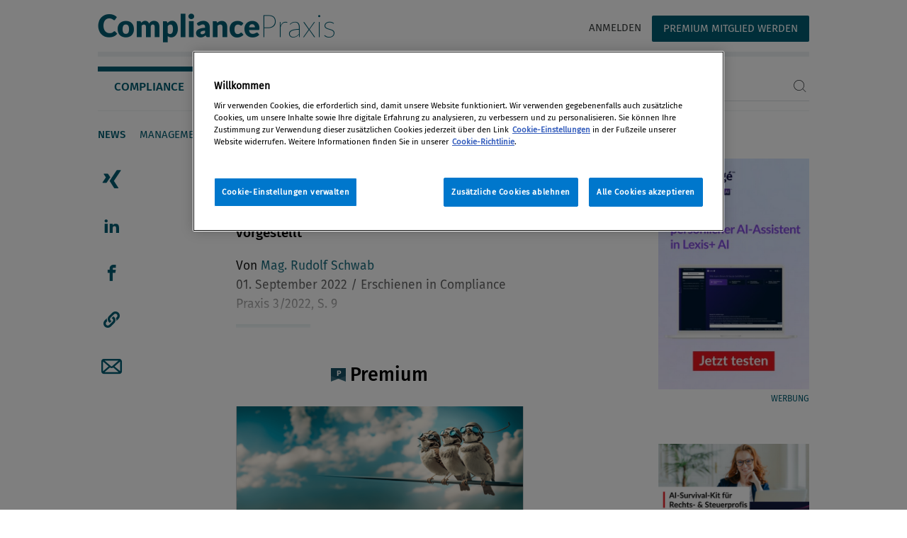

--- FILE ---
content_type: text/html; charset=UTF-8
request_url: https://www.compliance-praxis.at/Themen/Aktuelles_Meinung/Aktuell/Quergelesen_3-22.html
body_size: 29997
content:
<!DOCTYPE html>
<html lang="de">
    <head>
        <meta charset="utf-8">
<meta http-equiv="X-UA-Compatible" content="IE=edge">
<meta name="viewport" content="width=device-width, initial-scale=1">





                <title>Quergelesen 3/22</title>
    

    <meta name="description" content="Neue Bücher zur Compliance-Praxis, kurz vorgestellt&nbsp;"/>

                    <meta property="og:image" content="/Themen/Aktuelles_Meinung/Aktuell/AdobeStock_316342013.jpeg"/>
        <meta property="og:image:height" content="638"/>
        <meta property="og:image:width" content="1690"/>
            <meta property="og:site_name" content="CompliancePraxis"/>
    <meta property="og:url" content="/Themen/Aktuelles_Meinung/Aktuell/Quergelesen_3-22.html"/>
    <meta property="og:type" content="website"/>
    <meta property="og:locale" content="de_DE">
    <meta property="og:description" content="Neue Bücher zur Compliance-Praxis, kurz vorgestellt&nbsp;"/>

        
        <link rel="stylesheet" href="/static/compliance_praxis/files/css/style.css" media="all" />
        



        <script>
 dataLayer = [
  	
	  {
		'userstate': "anonymous",
		'subscription': []
	  },{
		'authors': [{"id":"rudolf-schwab@autorenprofil.at","authorid":"6","name":"Mag. Rudolf Schwab"}],
		'rubrik': ["Aktuelles & Meinung"] 
	  }
 ];
</script>
<!-- Google Tag Manager -->
<script>(function(w,d,s,l,i){w[l]=w[l]||[];w[l].push(
{'gtm.start': new Date().getTime(),event:'gtm.js'}
);var f=d.getElementsByTagName(s)[0],
j=d.createElement(s),dl=l!='dataLayer'?'&l='+l:'';j.async=true;j.src=
'https://www.googletagmanager.com/gtm.js?id='+i+dl;f.parentNode.insertBefore(j,f);
})(window,document,'script','dataLayer','GTM-WBKNJT3');</script>
<!-- End Google Tag Manager --> 


        
            <!-- OneTrust Cookie-Einwilligungshinweis – Anfang für www.compliance-praxis.at -->
            <script type="text/javascript" src="https://cdn.cookielaw.org/consent/70839328-7d31-4945-a6e6-65bad7fb35af/OtAutoBlock.js" ></script>
            <script src="https://cdn.cookielaw.org/scripttemplates/otSDKStub.js"  type="text/javascript" charset="UTF-8" data-domain-script="70839328-7d31-4945-a6e6-65bad7fb35af" ></script>
            <script type="text/javascript">
                function OptanonWrapper() {
                 const acceptBtn = document.getElementById("accept-recommended-btn-handler");
                 		acceptBtn.style.marginBottom = "0px !important"
                 		const rejectAllBtn = document.querySelector(".ot-pc-refuse-all-handler");
                 		const confirmBtn = document.querySelector(".save-preference-btn-handler");
                 		//console.log(acceptBtn, rejectAllBtn, confirmBtn)
                 		const bottomBtnWrapper = document.querySelector(".ot-btn-container");
                 		bottomBtnWrapper.style.display = "flex";
                 		bottomBtnWrapper.style.justifyContent = "center";
                 		bottomBtnWrapper.style.flexWrap = "wrap";
                 		bottomBtnWrapper.insertBefore(acceptBtn, rejectAllBtn, confirmBtn);
                 }
            </script>
        

        <!-- OneTrust-Cookie-Einwilligungshinweis – Ende für www.compliance-praxis.at -->

        <!-- favicon -->
        <link rel="shortcut icon" type="image/png" href="/static/compliance_praxis/files/images/favicon-32x32.png" sizes="32x32" />
        <link rel="shortcut icon" type="image/png" href="/static/compliance_praxis/files/images/favicon-16x16.png" sizes="16x16" />
    </head>
    <body>
        <!-- Google Tag Manager (noscript) -->
<noscript><iframe src="https://www.googletagmanager.com/ns.html?id=GTM-WBKNJT3" height="0" width="0" style="display:none;visibility:hidden"></iframe></noscript>
<!-- End Google Tag Manager (noscript) -->


<div class="container-fluid outer cp-contentpage">
	<nav class="hide">
	<div id="Skipnavigation">Jumpnavigation:</div>
	<ul aria-labelledby="Skipnavigation" id="jumpnavigation">
		<li><a accesskey="0" href="#content">Zum Inhalt</a></li>
		<li><a accesskey="1" href="#mainnavigation">Zum Hauptmenü</a></li>
		<li><a accesskey="2" href="#login">Zum Login</a></li>
		<li><a accesskey="3" href="#footernavigation">Zur Fußleiste</a></li>
	</ul>
</nav>
<nav class="navbar position-sticky top">
	<div class="mr-auto">
		<button type="button" class="btn btn-sitemap" data-toggle="modal" data-target="#sitemap-modal" aria-label="Menü">
			<span class="icon-burger"></span>
		</button>
		<a href="/" class="go-home"><span class="icon-cp_logo"></span><span class="sr-only">Compliance Praxis</span></a>
	</div>
	<span class="sr-only">Servicenavigation</span>
    <ul class="nav d-flex d-md-flex justify-content-end col-12 col-sm-4 col-md-6">
        
<li class="nav-item">
    <a class="nav-link" href="/login">Anmelden</a>
</li>
<li class="nav-item">
    <a class="nav-link btn bg-blue-1 color-white" href="/registration-start">Premium Mitglied werden</a>
</li>

    </ul>
</nav>
<div class="page-top container-fluid">
	<span class="sr-only">Navigation</span>
<div class="tab-nav" id="mainnavigation">
	<div class="d-flex flex-column-reverse flex-sm-row">
		<ul class="nav nav-tabs" id="tabnavigation" role="tablist">
		
			
			<li class="nav-item" role="tab">
				<a class="nav-link active" id="Compliance-tab" href="/Themen/Startseite.html" role="tab" aria-controls="Compliance" aria-selected="true">Compliance</a>
			</li>
			
		
			
			<li class="nav-item" role="tab">
				<a class="nav-link" id="ESG-tab" href="/ESG/ESG-Start.html" role="tab" aria-controls="ESG" aria-selected="true">ESG</a>
			</li>
			
		
			
			<li class="nav-item" role="tab">
				<a class="nav-link" id="Events-tab" href="/events/Startseite.html" role="tab" aria-controls="Events" aria-selected="true">Events</a>
			</li>
			
		
			
			<li class="nav-item" role="tab">
				<a class="nav-link" id="Insider-tab" href="/Insider/Startseite.html" role="tab" aria-controls="Insider" aria-selected="true">Insider</a>
			</li>
			
		
		</ul>
		<div class="ml-auto searchtab d-flex align-items-end">
			<form class="search d-none d-md-block w-100 float-right" action='https://www.compliance-praxis.at/settings/Suchergebnis.html' method="GET">
				<div class="form-row align-items-center">
					<div class="col-auto w-100">
						<label class="sr-only" for="search-input">Suchbegriff eingeben</label>
						<div class="input-group border-bottom">
							<input type="text" class="form-control border-0 p-0" id="search-input" name="q">
							<div class="input-group-append border-0">
								<div class="input-group-text p-0 bg-transparent border-0">
									<button type="submit" class="btn btn-search p-0 bg-transparent border-0"><span class="icon-suche"></span></button>
								</div>
							</div>
						</div>
					</div>
				</div>
			</form>
		</div>
	</div>
	<div class="tab-content position-relative overflow-hidden bigger" id="NavTabContent">
		
		
		<div class="tab-pane fade show active" id="Compliance" role="tabpanel" aria-labelledby="Compliance-tab">
			<ul class="nav d-table-row">
			
			
			
				<li class="nav-item d-table-cell">
					<a class="nav-link text-nowrap bold" href="/Themen/Aktuelles_Meinung/Aktuelles_Meinung.html">News</a>
				</li>
			
			
			
				<li class="nav-item d-table-cell">
					<a class="nav-link text-nowrap" href="/Themen/Management_Organisation/Management_Organisation.html">Management &amp; Organisation</a>
				</li>
			
			
			
				<li class="nav-item d-table-cell">
					<a class="nav-link text-nowrap" href="/Themen/Recht_Haftung/Recht_Haftung.html">Recht &amp; Haftung</a>
				</li>
			
			
			
				<li class="nav-item d-table-cell">
					<a class="nav-link text-nowrap" href="/Themen/Internationales/Internationales.html">Internationales</a>
				</li>
			
			
			
				<li class="nav-item d-table-cell">
					<a class="nav-link text-nowrap" href="/Themen/Magazin/Magazinuebersicht.html">Magazin</a>
				</li>
			
			
			
				<li class="nav-item d-table-cell">
					<a class="nav-link text-nowrap" href="/Themen/Webinare_Videos/Webinare-Videos.html">Webinare &amp; Videos</a>
				</li>
			
			
			
			</ul>
		</div>
		
		
		
		<div class="tab-pane fade" id="ESG" role="tabpanel" aria-labelledby="ESG-tab">
			<ul class="nav d-table-row">
			
			
			
			</ul>
		</div>
		
		
		
		<div class="tab-pane fade" id="Events" role="tabpanel" aria-labelledby="Events-tab">
			<ul class="nav d-table-row">
			
				
	
		<li class="nav-item d-table-cell">
		
		<a class="nav-link text-nowrap event" data-target="202601" href="/events/Startseite.html#202601">Januar 2026</a>
		
		</li>
	
		<li class="nav-item d-table-cell">
		<span class="nav-link text-nowrap color-black ">Februar 2026</span>
		</li>
	
		<li class="nav-item d-table-cell">
		<span class="nav-link text-nowrap color-black ">März 2026</span>
		</li>
	
		<li class="nav-item d-table-cell">
		<span class="nav-link text-nowrap color-black ">April 2026</span>
		</li>
	
		<li class="nav-item d-table-cell">
		<span class="nav-link text-nowrap color-black ">Mai 2026</span>
		</li>
	
		<li class="nav-item d-table-cell">
		<span class="nav-link text-nowrap color-black ">Juni 2026</span>
		</li>
	
		<li class="nav-item d-table-cell">
		<span class="nav-link text-nowrap color-black ">Juli 2026</span>
		</li>
	
		<li class="nav-item d-table-cell">
		<span class="nav-link text-nowrap color-black ">August 2026</span>
		</li>
	
		<li class="nav-item d-table-cell">
		<span class="nav-link text-nowrap color-black ">ab September 2026</span>
		</li>
	
		<li class="nav-item d-table-cell">
		
		<a class="nav-link text-nowrap" href="/events/Archiv/Events.html">Archiv</a>
		
		
		</li>
	
	

			
			</ul>
		</div>
		
		
		
		<div class="tab-pane fade" id="Insider" role="tabpanel" aria-labelledby="Insider-tab">
			<ul class="nav d-table-row">
			
			
			
				<li class="nav-item d-table-cell">
					<a class="nav-link text-nowrap" href="/Insider/netzwerkpartner/Netzwerkpartner.html">Netzwerkpartner</a>
				</li>
			
			
			
				<li class="nav-item d-table-cell">
					<a class="nav-link text-nowrap" href="/Insider/Autorenservice/Autor-in-werden.html">Autor:in werden</a>
				</li>
			
			
			
			</ul>
		</div>
		
		
		<a href="#" class="icon-arrow-left position-absolute"></a>
		<a href="#" class="icon-arrow-right position-absolute"></a>
	</div>
</div>

</div>
<div class="modal fade pl-0 rounded-0 rounded-bottom" id="sitemap-modal" tabindex="-1" role="dialog" aria-labelledby="modalSitemap" aria-hidden="true">
	<div class="modal-dialog modal-fullsize h-100" role="document">
		<div class="modal-content modal-sm h-100">
			<div class="modal-header d-block">
				<button type="button" class="close" data-dismiss="modal" aria-label="Close">
					<span class="icon-close"><span class="sr-only">Navigation schliessen</span></span>
				</button>
				<span class="sr-only">Servicenavigation</span>
				<ul class="nav d-flex flex-column col-12" role="navigation">
                    
<li class="nav-item">
    <a class="nav-link" href="/login">Anmelden</a>
</li>
<li class="nav-item">
    <a class="nav-link pr-0" href="/registration-start">Premium Mitglied werden</a>
</li>

					<li class="nav-item">
						<form class="search w-100 float-right" action='https://www.compliance-praxis.at/settings/Suchergebnis.html' method="GET">
						<div class="form-row align-items-center">
							<div class="col-auto w-100">
								<label class="sr-only" for="search-input-b">Suchbegriff eingeben</label>
								<div class="input-group border-bottom">
									<input type="text" class="form-control border-0 p-0 bg-transparent" id="search-input-b" name="q" placeholder="Suche">
									<div class="input-group-append border-0">
										<div class="input-group-text p-0 bg-transparent border-0">
											<button type="submit" class="btn btn-search p-0 bg-transparent border-0"><span class="icon-suche"></span></button>
										</div>
									</div>
								</div>
							</div>
						</div>
					</form>
					</li>
				</ul>
			</div>
			<div class="modal-body">
				<ul class="nav flex-column" id="sitemap-tab" role="navigation" aria-orientation="vertical">
					
					<li class="nav-item">
					
					
						<a class="nav-link" id="sitemap-77-tab" data-toggle="pill" href="#sitemap-77" role="tab" aria-controls="sitemap-77" aria-selected="true"><span class="icon-arrow-right float-right"></span>Compliance</a>
					
					
					</li>
					
					<li class="nav-item">
					
					
						<a class="nav-link" href="/ESG/ESG-Start.html">ESG</a>
					
					
					</li>
					
					<li class="nav-item">
					
					<a class="nav-link" id="sitemap-64-tab" data-toggle="pill" href="#sitemap-64" role="tab" aria-controls="sitemap-64" aria-selected="true"><span class="icon-arrow-right float-right"></span>Events</a>
					
					</li>
					
					<li class="nav-item">
					
					
						<a class="nav-link" id="sitemap-67-tab" data-toggle="pill" href="#sitemap-67" role="tab" aria-controls="sitemap-67" aria-selected="true"><span class="icon-arrow-right float-right"></span>Insider</a>
					
					
					</li>
					
				</ul>
				<div class="tab-content subnav w-100" id="sitemap-tabContent">
				
					<ul class="flex-column tab-pane fade" id="sitemap-77" role="tabpanel" aria-labelledby="sitemap-77-tab">
						<li>
							<a class="nav-link close-tab-pane" href="#" data-controls="sitemap-77"><span class="icon-arrow-left"></span></a>
						</li>
						
						
						
						<li>
							<a class="nav-link text-nowrap" href="/Themen/Aktuelles_Meinung/Aktuelles_Meinung.html">News</a>
						</li>
						
						<li>
							<a class="nav-link text-nowrap" href="/Themen/Management_Organisation/Management_Organisation.html">Management &amp; Organisation</a>
						</li>
						
						<li>
							<a class="nav-link text-nowrap" href="/Themen/Recht_Haftung/Recht_Haftung.html">Recht &amp; Haftung</a>
						</li>
						
						<li>
							<a class="nav-link text-nowrap" href="/Themen/Internationales/Internationales.html">Internationales</a>
						</li>
						
						<li>
							<a class="nav-link text-nowrap" href="/Themen/Magazin/Magazinuebersicht.html">Magazin</a>
						</li>
						
						<li>
							<a class="nav-link text-nowrap" href="/Themen/Webinare_Videos/Webinare-Videos.html">Webinare &amp; Videos</a>
						</li>
						
						
					</ul>
				
					<ul class="flex-column tab-pane fade" id="sitemap-380" role="tabpanel" aria-labelledby="sitemap-380-tab">
						<li>
							<a class="nav-link close-tab-pane" href="#" data-controls="sitemap-380"><span class="icon-arrow-left"></span></a>
						</li>
						
						
						
						
					</ul>
				
					<ul class="flex-column tab-pane fade" id="sitemap-64" role="tabpanel" aria-labelledby="sitemap-64-tab">
						<li>
							<a class="nav-link close-tab-pane" href="#" data-controls="sitemap-64"><span class="icon-arrow-left"></span></a>
						</li>
						
							
	
		<li class="nav-item">
		
		<a class="nav-link text-nowrap event" data-target="202601" href="/events/Startseite.html#202601">Januar 2026</a>
		
		</li>
	
		<li class="nav-item">
		<span class="nav-link text-nowrap color-black ">Februar 2026</span>
		</li>
	
		<li class="nav-item">
		<span class="nav-link text-nowrap color-black ">März 2026</span>
		</li>
	
		<li class="nav-item">
		<span class="nav-link text-nowrap color-black ">April 2026</span>
		</li>
	
		<li class="nav-item">
		<span class="nav-link text-nowrap color-black ">Mai 2026</span>
		</li>
	
		<li class="nav-item">
		<span class="nav-link text-nowrap color-black ">Juni 2026</span>
		</li>
	
		<li class="nav-item">
		<span class="nav-link text-nowrap color-black ">Juli 2026</span>
		</li>
	
		<li class="nav-item">
		<span class="nav-link text-nowrap color-black ">August 2026</span>
		</li>
	
		<li class="nav-item">
		<span class="nav-link text-nowrap color-black ">ab September 2026</span>
		</li>
	
		<li class="nav-item">
		
		<a class="nav-link text-nowrap" href="/events/Archiv/Events.html">Archiv</a>
		
		
		</li>
	
	

						
					</ul>
				
					<ul class="flex-column tab-pane fade" id="sitemap-67" role="tabpanel" aria-labelledby="sitemap-67-tab">
						<li>
							<a class="nav-link close-tab-pane" href="#" data-controls="sitemap-67"><span class="icon-arrow-left"></span></a>
						</li>
						
						
						
						<li>
							<a class="nav-link text-nowrap" href="/Insider/netzwerkpartner/Netzwerkpartner.html">Netzwerkpartner</a>
						</li>
						
						<li>
							<a class="nav-link text-nowrap" href="/Insider/Autorenservice/Autor-in-werden.html">Autor:in werden</a>
						</li>
						
						
					</ul>
				
				</div>
				
<ul class="nav flex-column service-navigation" role="navigation" aria-orientation="vertical">

  <li class="nav-item">
    <a class="nav-link" href="/Themen/Startseite.html">Home</a>
  </li>

  <li class="nav-item">
    <a class="nav-link" href="https://www.lexisnexis.at/ueber-uns/lexisnexis-oesterreich/">Unternehmen</a>
  </li>

  <li class="nav-item">
    <a class="nav-link" href="/footer/Mediadaten/Mediadaten.html">Mediadaten</a>
  </li>

  <li class="nav-item">
    <a class="nav-link" href="https://www.compliance-praxis.at/registration-start">Premium-Mitgliedschaft</a>
  </li>

  <li class="nav-item">
    <a class="nav-link" href="/Insider/unternehmen/Sonstige/LexisNexisOesterreich.html">Kontakt</a>
  </li>

  <li class="nav-item">
    <a class="nav-link" href="https://www.lexisnexis.at/agb/">AGB</a>
  </li>

  <li class="nav-item">
    <a class="nav-link" href="https://www.lexisnexis.at/impressum/">Impressum</a>
  </li>

  <li class="nav-item">
    <a class="nav-link" href="https://www.lexisnexis.com/global/privacy/de/privacy-policy-at.page">Datenschutz</a>
  </li>

</ul>


			</div>
		</div>
	</div>
</div>
	
	<article class="content v-spacer">
		<span class="sr-only">Seiteninhalt</span>
		<div class="row">
			<div class="col-12 col-xl-9">

				<div class="content">
					<div class="share-bar social-media position-relative is-sticky d-flex flex-row flex-lg-column" role="tablist">
	<div role="tab">
<a href="javascript:void(window.open('https://www.xing.com/spi/shares/new?url=https%3A%2F%2Fwww.compliance-praxis.at%2FThemen%2FAktuelles_Meinung%2FAktuell%2FQuergelesen_3-22.html&follow_url=https%3A%2F%2Fwww.xing.com%2Fcompanies%2Flexisnexisgmbh','sharer','toolbar=0,status=0,width=626,height=400'))">
	<span class="icon-xing">
			<span class="sr-only">Artikel auf Xing teilen</span>
		</span>
	</a>
</div>
<div role="tab">
<a href="javascript:void(window.open('https://www.linkedin.com/shareArticle?mini=true&url=https%3A%2F%2Fwww.compliance-praxis.at%2FThemen%2FAktuelles_Meinung%2FAktuell%2FQuergelesen_3-22.html&title=','sharer','toolbar=0,status=0,width=626,height=400'))">
	<span class="icon-linkedin">
			<span class="sr-only">Artikel auf linkedIn teilen</span>
		</span>
	</a>
</div>
<div role="tab">
<a href="javascript:void(window.open('https://www.facebook.com/sharer/sharer.php?u=https%3A%2F%2Fwww.compliance-praxis.at%2FThemen%2FAktuelles_Meinung%2FAktuell%2FQuergelesen_3-22.html','sharer','toolbar=0,status=0,width=626,height=400'))">
	<span class="icon-facebook">
			<span class="sr-only">Artikel auf Facebook teilen</span>
		</span>
	</a>
</div>
<div role="tab">
	<a tabindex="0" role="button" data-trigger="focus" data-toggle="popover" data-container="body" data-placement="right" data-content="Erfolgreich in die Zwischenablage kopiert" class="icon-linkkopieren">
		<span class="sr-only">Artikellink kopieren</span>
	</a>
</div>
<div role="tab">
<a href="mailto:?subject=%20-%20LexisNexis&body=%0A%0ANeue%20B%C3%BCcher%20zur%20Compliance-Praxis%2C%20kurz%20vorgestellt%C2%A0%0A%0Ahttps%3A%2F%2Fwww.compliance-praxis.at%2FThemen%2FAktuelles_Meinung%2FAktuell%2FQuergelesen_3-22.html">
	<span class="icon-mail">
			<span class="sr-only">Artikel per Mail teilen</span>
		</span>
	</a>
</div>
</div>

					<section class="main">
						<h1 class="contentheader">Quergelesen 3/22</h1>
						<div class="teaser">
						Neue Bücher zur Compliance-Praxis, kurz vorgestellt&nbsp;
						</div>
						<div class="info">Von <a href="https://www.compliance-praxis.at/Insider/Menschen/Person.html?pid=364d1839cf684b02b02ea2facfba6ddc">Mag. Rudolf Schwab </a>
<br>01. September 2022 / Erschienen in Compliance Praxis 3/2022, S. 9</div>
						<div class="text">
						Kolter - Compliance Risk Management Stephan Kolter Compliance Risk Management Ein risikobasierter Ansatz für den Aufbau und die Zertifizierung von Compliance Management Systemen Verlag Dr. Kovac, 2022 374 Seiten ISBN: 978-3-339-13006-8 Preis: EUR 102,60 (A) Stephan Kolter erläutert in seinem Werk „Compliance Risk Management“ auf 374 Seiten sehr umfassend den praktisch bedeutsamen risikoorientierten Ansatz, um ein Compliance-Management-System (CMS) auch unter Berücksichtigung von international...
						<div class="abriss-premium">
    <h2 class="text-center">
        <svg class="label d-inline-block" width="22" height="19" viewBox="0 0 22 19" fill="none" xmlns="http://www.w3.org/2000/svg"><path d="M0 0H21.0306V15H10.5H0V0Z" fill="#185165"/><path d="M11.157 3.388C12.147 3.388 12.9133 3.59333 13.456 4.004C14.006 4.41467 14.281 5.027 14.281 5.841C14.281 6.69167 14.0097 7.33333 13.467 7.766C12.9243 8.19133 12.1983 8.404 11.289 8.404H10.42V11H8.803V3.388H11.157ZM11.157 7.216C11.6263 7.216 11.9857 7.10967 12.235 6.897C12.4843 6.68433 12.609 6.33233 12.609 5.841C12.609 4.983 12.1177 4.554 11.135 4.554H10.42V7.216H11.157Z" fill="white"/><path d="M0 11L10.5 15L0 19V11Z" fill="#396B7C"/><path d="M21 19L10.5 15L21 11V19Z" fill="#396B7C"/></svg>Premium
    </h2>
    <div class="bg-white">
        <div class="card">
            <img class="card-img-top" src="/static/compliance_praxis/files/images/CoP_be_proud_of_it_A_optimized.png" alt="Vögel sitzend rechts">
            <div class="card-body m-auto">
                <h5 class="card-title text-left"><b>Compliance Praxis Premium Mitgliedschaft - </b><br>die Grundausstattung für Compliance Verantwortliche</h5>
                <ul class="check-bullet card-text text-left pt-4">
                    <li><strong>Portal &amp; Magazin:</strong> Exklusiver Vollzugang &amp; das Magazin 4x im Jahr</li>
                    <li><strong>Fachspezifische Webinare:</strong> Kostenlose Teilnahme an min. 2 Webinaren</li>
                    <li><strong>Netzwerk:</strong> Regelmäßige Netzwerktreffen zu topaktuellen Themen</li>
                    <li><strong>Compliance Solutions Day:</strong> Bis zu 50% vergünstigte Teilnahme</li>
                </ul>
                <a class="nav-link d-inline-block btn bg-blue-1 color-white" href="/registration-start">JETZT PREMIUM MITGLIED WERDEN</a>
                
                    <p class="pt-3">
                        Sie sind bereits Premium-Mitglied?<br>
                        <a href="/login">Hier anmelden</a>
                    </p>
                
            </div>
        </div>
    </div>
</div>
						</div>
					</section>
				</div>

			</div>
			<!-- aside -->
			<aside class="d-lg-flex d-xl-inline col-xl-3">
				<div class="position-relative overflow-hidden">
					<div class="row"></div>
						<div class="row"><div class="stoerer col-12 col-sm-6 col-lg-6 col-xl-12 h-auto">	<a href="https://www.lexisnexis.at/produkte/lexis-plus-ai-3-2-2/?utm_medium=cop&utm_campaign=launch%20Cop%20utm%20lexis+ai">			<div class="card text-center lazy" style="background:transparent url(https://www.compliance-praxis.at/GenticsImageStore/458/auto/prop/Themen/ProtegeinLexis-AI__Copmittel.jpg) repeat-x top left;overflow:hidden;">
			<img src="https://www.compliance-praxis.at/GenticsImageStore/458/auto/prop/Themen/ProtegeinLexis-AI__Copmittel.jpg" class="card-img" alt="${backgroundimage.object.alt}">
		</div>
		<div class="smallfont text-uppercase v-spacer text-right">Werbung</div>
		</a></div><div class="stoerer col-12 col-sm-6 col-lg-6 col-xl-12 h-auto">	<a href="https://www.lexisnexis.at/lexisplusai_insider/?utm_source=cop&utm_medium=banner&utm_campaign=insider_cop_managementundorga">			<div class="card text-center lazy" style="background:transparent url(https://www.compliance-praxis.at/GenticsImageStore/458/auto/prop/Insidersujet_NEU_CoP_klein.png) repeat-x top left;overflow:hidden;">
			<img src="https://www.compliance-praxis.at/GenticsImageStore/458/auto/prop/Insidersujet_NEU_CoP_klein.png" class="card-img" alt="Lexis+ AI Insider Programm">
		</div>
		<div class="smallfont text-uppercase v-spacer text-right">Werbung</div>
		</a></div></div>
						
	<div class="v-spacer row linklist">
		<h2 class="col-12">Ähnliche Artikel</h2>
		
			<div class="col-12 col-md-6 col-xl-12">
				<div class="card labeled v-spacer ">
					<div class=" card-body">
						<div class="label">Aktuelles & Meinung </div>
						<div class="d-flex w-100">
							<div class="w-100">
								<h2 class="card-title ">
                                    
                                    <svg class="label d-inline-block" width="22" height="19" viewBox="0 0 22 19" fill="none" xmlns="http://www.w3.org/2000/svg"><path d="M0 0H21.0306V15H10.5H0V0Z" fill="#185165"/><path d="M11.157 3.388C12.147 3.388 12.9133 3.59333 13.456 4.004C14.006 4.41467 14.281 5.027 14.281 5.841C14.281 6.69167 14.0097 7.33333 13.467 7.766C12.9243 8.19133 12.1983 8.404 11.289 8.404H10.42V11H8.803V3.388H11.157ZM11.157 7.216C11.6263 7.216 11.9857 7.10967 12.235 6.897C12.4843 6.68433 12.609 6.33233 12.609 5.841C12.609 4.983 12.1177 4.554 11.135 4.554H10.42V7.216H11.157Z" fill="white"/><path d="M0 11L10.5 15L0 19V11Z" fill="#396B7C"/><path d="M21 19L10.5 15L21 11V19Z" fill="#396B7C"/></svg>
                                    
                                    <a href="/Themen/Aktuelles_Meinung/Aktuell/Kudos-for-Compliance.html">Kudos for Compliance</a></h2>
							</div>
						</div>
					</div>
				</div>
			</div>
		
			<div class="col-12 col-md-6 col-xl-12">
				<div class="card labeled v-spacer ">
					<div class=" card-body">
						<div class="label">Aktuelles & Meinung </div>
						<div class="d-flex w-100">
							<div class="w-100">
								<h2 class="card-title ">
                                    
                                    <svg class="label d-inline-block" width="22" height="19" viewBox="0 0 22 19" fill="none" xmlns="http://www.w3.org/2000/svg"><path d="M0 0H21.0306V15H10.5H0V0Z" fill="#185165"/><path d="M11.157 3.388C12.147 3.388 12.9133 3.59333 13.456 4.004C14.006 4.41467 14.281 5.027 14.281 5.841C14.281 6.69167 14.0097 7.33333 13.467 7.766C12.9243 8.19133 12.1983 8.404 11.289 8.404H10.42V11H8.803V3.388H11.157ZM11.157 7.216C11.6263 7.216 11.9857 7.10967 12.235 6.897C12.4843 6.68433 12.609 6.33233 12.609 5.841C12.609 4.983 12.1177 4.554 11.135 4.554H10.42V7.216H11.157Z" fill="white"/><path d="M0 11L10.5 15L0 19V11Z" fill="#396B7C"/><path d="M21 19L10.5 15L21 11V19Z" fill="#396B7C"/></svg>
                                    
                                    <a href="/Themen/Aktuelles_Meinung/Aktuell/-BORIS-_vernetzt_nationale_EU-Register_zu_wirtschaftliche.html">„BORIS“ vernetzt nationale EU-Register zu wirtschaftlichen Eigentümern</a></h2>
							</div>
						</div>
					</div>
				</div>
			</div>
		
			<div class="col-12 col-md-6 col-xl-12">
				<div class="card labeled v-spacer ">
					<div class=" card-body">
						<div class="label">CoPS 2021 </div>
						<div class="d-flex w-100">
							<div class="w-100">
								<h2 class="card-title ">
                                    
                                    <a href="/Themen/Themenspecial/ThemenspecialCompliancePraxisSurvey2021/Standards.html">Standards</a></h2>
							</div>
						</div>
					</div>
				</div>
			</div>
		
			<div class="col-12 col-md-6 col-xl-12">
				<div class="card labeled v-spacer ">
					<div class=" card-body">
						<div class="label">CoPS 2021 </div>
						<div class="d-flex w-100">
							<div class="w-100">
								<h2 class="card-title ">
                                    
                                    <a href="/Themen/Themenspecial/ThemenspecialCompliancePraxisSurvey2021/Die_Studie.html">Die Studie</a></h2>
							</div>
						</div>
					</div>
				</div>
			</div>
		
	</div>

			
					<div class="row"></div>
				</div>
			</aside>
			<!-- /aside -->
		</div>
	</article>
	
	<footer class="d-flex flex-column flex-xl-row">
	<span class="sr-only">Footer</span>
	<ul class="nav footer-nav flex-row pb-4 pb-xl-0 w-100" id="footernavigation" role="navigation">
									<li class="nav-item">
    				<a class="nav-link" href="/Themen/Startseite.html">Home</a>
    			</li>
			<li class="nav-item">
    				<a class="nav-link" href="https://www.lexisnexis.at/ueber-uns/lexisnexis-oesterreich/">Unternehmen</a>
    			</li>
			<li class="nav-item">
    				<a class="nav-link" href="/footer/Mediadaten/Mediadaten.html">Mediadaten</a>
    			</li>
			<li class="nav-item">
    				<a class="nav-link" href="https://www.compliance-praxis.at/registration-start">Premium-Mitgliedschaft</a>
    			</li>
			<li class="nav-item">
    				<a class="nav-link" href="/Insider/unternehmen/Sonstige/LexisNexisOesterreich.html">Kontakt</a>
    			</li>
			<li class="nav-item">
    				<a class="nav-link" href="https://www.lexisnexis.at/agb/">AGB</a>
    			</li>
			<li class="nav-item">
    				<a class="nav-link" href="https://www.lexisnexis.at/impressum/">Impressum</a>
    			</li>
			<li class="nav-item">
    				<a class="nav-link" href="https://www.lexisnexis.com/global/privacy/de/privacy-policy-at.page">Datenschutz</a>
    			</li>

		<li class="nav-item">
			<a class="ot-sdk-show-settings nav-link" style="cursor: pointer;">Cookie-Einstellungen</a>
		</li>
					</ul>
	<div class="copyright flex-md-shrink-1 text-left text-md-right">
				<img src="/static/compliance_praxis/files/images/LexisNexis.png" alt="LexisNexis">
		<p>Copyright © 2020 LexisNexis,<br>a division of Reed Elsevier Inc.<br>All rights reserved.</p>	</div>
</footer>


	
</div>

		<script src="/static/compliance_praxis/files/js/scripts.js"></script>

	</body>
</html>


